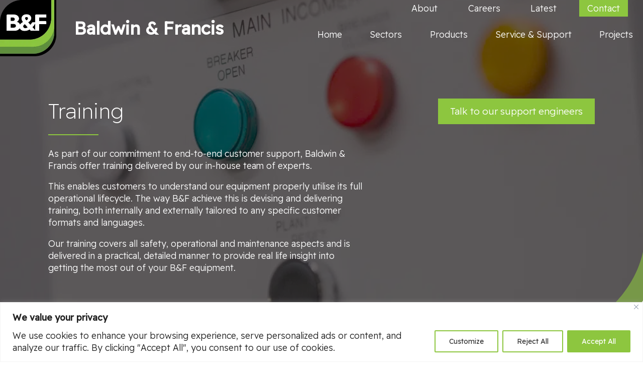

--- FILE ---
content_type: text/css; charset=UTF-8
request_url: https://www.baldwinandfrancis.com/wp-content/cache/min/1/wp-content/uploads/wp-less/baldwinandfrancis/style-aedd6b592a.css?ver=1767372451
body_size: 9453
content:
body{font-family:'Readex Pro',sans-serif!important}strong{font-weight:500}#wpadminbar *{font-size:13px!important}h1,h1 a,h2,h2 a,h3,h3 a{font-weight:200;margin-bottom:18px;padding-bottom:0;margin-bottom:1.5rem;position:relative;color:#373737;letter-spacing:.25px}h1{font-size:1.6rem!important;line-height:1.2}@media screen and (min-width:981px){h1{font-size:2.4rem!important}}h2,h2 a{font-size:1.4rem!important;line-height:1.2}@media screen and (min-width:981px){h2,h2 a{font-size:2.4rem!important}}h3,h3 a{font-size:1.6rem!important;line-height:1.2}@media screen and (min-width:981px){h3,h3 a{font-size:2.4rem!important}}h4,h4 a{font-size:1.1rem!important;line-height:1.15;letter-spacing:.25px}@media screen and (min-width:981px){h4,h4 a{font-size:1.3rem!important}}p,a,li{font-size:1rem!important;font-weight:300;line-height:1.4;color:#373737}@media screen and (min-width:981px){p,a,li{font-size:1.1rem!important}}.wp-block-button a,.et-db #et-boc .et-l .et_pb_button,.et_pb_button,.et_button_no_icon .et_pb_button,.button{font-weight:300;color:#fff;background-color:#8dc63f;padding:1rem 1.5rem!important;border-radius:0;border:0;line-height:1!important;display:inline-flex;align-items:center;justify-content:center;font-size:1.2rem!important}.wp-block-button a:hover,.et-db #et-boc .et-l .et_pb_button:hover,.et_pb_button:hover,.et_button_no_icon .et_pb_button:hover,.button:hover{opacity:.8;border:0!important;background-color:#8dc63f!important;padding:1rem 1.5rem!important}.wp-block-button a:hover::after,.et-db #et-boc .et-l .et_pb_button:hover::after,.et_pb_button:hover::after,.et_button_no_icon .et_pb_button:hover::after,.button:hover::after{display:none}.wp-block-button a img,.et-db #et-boc .et-l .et_pb_button img,.et_pb_button img,.et_button_no_icon .et_pb_button img,.button img{width:auto!important;height:20px;margin-right:1rem}.fadein{opacity:0}.fadein.animate{opacity:1;-moz-transition:all 1.5s ease;-webkit-transition:all 1.5s ease;transition:all 1.5s ease}.slidein{margin-left:-40px}.slidein.animate{margin-left:0;-moz-transition:all 1.5s ease;-webkit-transition:all 1.5s ease;transition:all 1.5s ease}body.search-results #main-header,body:not(.et-db) #main-header{background:#231f20}body.search-results #main-content .container,body:not(.et-db) #main-content .container{padding-top:200px!important}body.search-results #main-content .container.post-container,body:not(.et-db) #main-content .container.post-container,body.search-results #main-content .container.product-container,body:not(.et-db) #main-content .container.product-container{padding-top:0!important}body.search-results #main-content .container:before,body:not(.et-db) #main-content .container:before{display:none}@media (max-width:980px){.et_pb_section{padding:2rem 0}}#main-content{overflow:hidden}.container,.et_pb_row{width:85%}body:not(.single-post) #left-area{width:100%;padding-right:0}body:not(.single-post) #left-area .entry-content{padding-bottom:4rem}body:not(.single-post) #left-area .entry-content h2{font-size:1.8rem!important}#page-container{padding-top:0!important}.et_pb_text table{border:#373737;margin-top:1.75rem}.et_pb_text table tr{border:0!important}.et_pb_text table tr:nth-child(odd){background-color:#fff}.et_pb_text table tr td{border:0!important;padding:1rem 1.5rem;font-size:1rem;font-weight:300}.et_pb_text table tr td:last-child{border-left:1px solid rgba(55,55,55,.05)!important}.et_pb_text ul{margin:1rem 0!important}.et_pb_text ul li{margin-bottom:.75rem}@media (max-width:980px){.et-db #et-boc .et-l .et_pb_section{padding:1rem 0}}.et-db #et-boc .et-l .et_pb_row{width:90%!important}@media screen and (min-width:1440px){.et-db #et-boc .et-l .et_pb_row{width:100%!important}}.ajax-load-more-wrap .alm-btn-wrap{margin-top:3rem}.ajax-load-more-wrap .alm-btn-wrap button{font-weight:500!important;color:#ffffff!important;background-color:#8dc63f!important;padding:1rem 1.5rem!important;border-radius:0!important;border:0!important;line-height:1!important;display:inline-flex;align-items:center;justify-content:center}.ajax-load-more-wrap .alm-btn-wrap button:not(.done):hover{opacity:.8;border:0!important;background-color:#8dc63f!important;padding:1rem 1.5rem!important}.ajax-load-more-wrap .alm-btn-wrap button:not(.done):hover::after{display:none}.ajax-load-more-wrap .alm-no-results{text-align:center;font-size:1.2rem;color:#8dc63f}.alm-filters .alm-filter .alm-filter--inner{padding:0}.alm-filters .alm-filter .alm-filter--inner ul{display:flex;justify-content:space-between;flex-wrap:wrap}.alm-filters .alm-filter .alm-filter--inner ul li .field-radio{padding:.75rem 1.25rem;border:1px solid #8dc63f;font-size:1rem;color:#fff;transition:all 250ms ease}.alm-filters .alm-filter .alm-filter--inner ul li .field-radio:before,.alm-filters .alm-filter .alm-filter--inner ul li .field-radio:after{display:none}.alm-filters .alm-filter .alm-filter--inner ul li .field-radio.active,.alm-filters .alm-filter .alm-filter--inner ul li .field-radio:hover{background:#8dc63f;color:#fff}.alm-filters .alm-filters--controls{align-items:center!important;justify-content:center!important;top:0!important;position:relative!important;margin-top:1rem!important}@media screen and (min-width:768px){.alm-filters .alm-filters--controls{justify-content:flex-end!important}}@media screen and (min-width:768px){.alm-filters .alm-filters--controls{top:-7rem!important}}@media screen and (min-width:768px){.alm-filters .alm-filters--controls{position:absolute!important}}.alm-filters .alm-filters--controls button{padding:.25rem 1rem!important;border:1px solid #8dc63f!important;background:#8dc63f!important;font-size:1rem!important;border-radius:0!important;height:auto!important;color:#ffffff!important;transition:all 250ms ease!important}.alm-results-text{font-size:1.6rem;font-weight:300;margin-bottom:2rem;color:#8dc63f}body.search-results .et_pb_ajax_pagination_container{margin-top:2rem}body.search-results .et_pb_ajax_pagination_container article{margin-bottom:3rem}body.search-results .et_pb_ajax_pagination_container article h3{margin-bottom:1rem}body.search-results .et_pb_ajax_pagination_container article h3 a{color:#8dc63f;font-size:2rem!important;font-weight:400}body.search-results .et_pb_ajax_pagination_container article a.entry-featured-image-url{width:100%!important;margin:1rem 0 1.5rem!important;float:left;height:200px}@media screen and (min-width:768px){body.search-results .et_pb_ajax_pagination_container article a.entry-featured-image-url{width:30%!important}}@media screen and (min-width:768px){body.search-results .et_pb_ajax_pagination_container article a.entry-featured-image-url{margin:0 2rem 0 0!important}}body.search-results .et_pb_ajax_pagination_container article a.entry-featured-image-url img{object-fit:cover;width:100%;height:100%}#back_to_top{display:inline-block;background-color:#feb431;width:50px;height:50px;text-align:center;border-radius:0;position:fixed;-webkit-transition:all .5s ease;transition:all .5s ease;opacity:0;visibility:hidden;z-index:1000;bottom:3rem;right:3rem}#back_to_top:hover{cursor:pointer;opacity:1!important}#back_to_top.show{opacity:.5;visibility:visible;-webkit-transition:all .5s ease;transition:all .5s ease}#back_to_top:after{content:"";background-image:url(/wp-content/themes/Pyropress/img/pyropress-arrow-white.svg);background-repeat:no-repeat;background-size:contain;background-position:center center;position:absolute;left:0;width:25px;height:25px;right:0;top:0;bottom:0;margin:auto;-webkit-transform:rotate(-90deg);transform:rotate(-90deg)}#crumbs{font-size:0.9rem!important;color:#fff;margin-bottom:1rem}#crumbs a{font-size:0.9rem!important;color:#ffffff!important}#crumbs .delimiter{font-size:0.8rem!important}#crumbs .current{color:#8dc63f}.background-overlay{background-color:rgba(35,31,32,.7)!important;background-blend-mode:darken}.swoosh{position:relative;overflow:hidden}.swoosh:before{content:url(/wp-content/themes/baldwinandfrancis/img/swoosh.svg);width:calc(100% + 2px);height:auto;position:absolute;opacity:.6;-moz-transform:scaleX(-1);-webkit-transform:scaleX(-1);transform:scaleX(-1);bottom:-8px}.swoosh.grey:before{content:url(/wp-content/themes/baldwinandfrancis/img/swoosh-white.svg);opacity:.4}.swoosh-mask{position:relative;padding-top:120px!important;padding-bottom:100px!important;background-blend-mode:darken;z-index:10}@media screen and (min-width:981px){.swoosh-mask{padding-top:170px!important}}@media screen and (min-width:768px){.swoosh-mask{padding-bottom:150px!important}}@media screen and (min-width:981px){.swoosh-mask{padding-bottom:125px!important}}.swoosh-mask.green:after{border-bottom:2px solid #8dc63f;background-image:url(/wp-content/themes/baldwinandfrancis/img/swoosh-mask.svg)}.swoosh-mask.grey:after{border-bottom:2px solid #fff;background-image:url(/wp-content/themes/baldwinandfrancis/img/swoosh-mask-white.svg)}.swoosh-mask.light-grey:after{border-bottom:2px solid #f4f4f4;background-image:url(/wp-content/themes/baldwinandfrancis/img/swoosh-mask-grey.svg)}.swoosh-mask.light-grey-white:after{left:-2px;background-image:url(/wp-content/themes/baldwinandfrancis/img/swoosh-mask-white.svg)!important}@media screen and (min-width:981px){.swoosh-mask.light-grey-white:after{background-image:url(/wp-content/themes/baldwinandfrancis/img/swoosh-mask-grey-white.svg)!important}}.swoosh-mask.white:after{border-bottom:2px solid #fff;background-image:url(/wp-content/themes/baldwinandfrancis/img/swoosh-mask-white.svg)}.swoosh-mask:after{content:"";width:calc(100% + 2px);height:150px!important;position:absolute;bottom:-1px;background-position:0 101%;background-size:contain;background-repeat:no-repeat;-moz-transform:scaleX(-1);-webkit-transform:scaleX(-1);transform:scaleX(-1)}@media screen and (min-width:768px){.swoosh-mask:after{height:200px!important}}@media screen and (min-width:981px){.swoosh-mask:after{height:350px!important}}@media screen and (min-width:1921px){.swoosh-mask:after{height:400px!important}}.green-text{padding:0!important;background:#8dc63f}.green-text *{color:#fff}.green-text h4{font-weight:300;line-height:1.2;font-size:1.4rem!important}@media screen and (min-width:981px){.green-text h4{font-size:1.6rem!important}}.green-text h4 a{font-weight:600;font-size:1.4rem!important;display:inline-block!important;margin-top:1rem!important}@media screen and (min-width:981px){.green-text h4 a{font-size:1.6rem!important}}@media screen and (min-width:981px){.green-text h4 a{display:inline!important}}@media screen and (min-width:981px){.green-text h4 a{margin-top:0!important}}.standard-image-text{padding:2rem!important}@media screen and (min-width:981px){.standard-image-text{padding:0!important}}.standard-image-text .et_pb_row{padding:0!important;max-width:100%;width:100%!important;margin-left:0}@media screen and (min-width:981px){.standard-image-text .et_pb_row{width:90%!important}}.standard-image-text .et_pb_row .et_pb_column{display:flex;align-items:center}.standard-image-text .et_pb_row .et_pb_column:first-child{flex:0 1 60%}.standard-image-text .et_pb_row .et_pb_column .et_pb_image{min-height:500px;display:flex}.standard-image-text .et_pb_row .et_pb_column .et_pb_image .et_pb_image_wrap img{object-fit:cover;width:100%;height:100%}.hero-slides .et_pb_column{width:100%!important;display:flex;flex-direction:column-reverse}@media screen and (min-width:981px){.hero-slides .et_pb_column{width:60%!important}}.hero-slides .et_pb_column .owl-nav{margin-bottom:2rem}.hero-slides .et_pb_column .owl-nav button{color:rgba(255,255,255,.7);font-size:2.2rem}.hero-slides .et_pb_column .owl-nav button.owl-prev{margin-right:2rem}.hero-slides .et_pb_column .owl-nav button:hover{color:#fff}.hero-slides .et_pb_column .et_pb_text *{color:#fff}.hero-slides .et_pb_column .et_pb_text h2{margin-bottom:2rem}.hero-slides .et_pb_column .et_pb_text p{font-size:1rem!important}@media screen and (min-width:981px){.hero-slides .et_pb_column .et_pb_text p{font-size:1.4rem!important}}.hero-slides .et_pb_column .et_pb_text a{background-color:#8dc63f;padding:.75rem 2.5rem;margin-top:1rem;display:inline-block}#global-brands{margin-top:0;padding-top:1rem!important;padding-bottom:4%!important}@media screen and (min-width:981px){#global-brands{padding-top:2rem!important}}#global-brands .et_pb_row{z-index:20}#global-brands .et_pb_row:first-child{padding-top:0}#global-brands .et_pb_row:first-child *{color:#fff}#global-brands .et_pb_row.leading-global-brands{padding:0!important}.image-text .et_pb_row{display:flex;padding:0!important;flex-direction:column-reverse!important;align-items:center}@media screen and (min-width:981px){.image-text .et_pb_row{padding:2% 0!important}}@media screen and (min-width:981px){.image-text .et_pb_row{flex-direction:row!important}}.image-text .et_pb_row .et_pb_column:last-child{margin-bottom:2rem!important}@media screen and (min-width:981px){.image-text .et_pb_row .et_pb_column:last-child{margin-bottom:0!important}}.green-rect{position:relative;padding:2rem 0!important;background-image:none!important;background-repeat:no-repeat;background-size:auto 100%;background-position:center right}@media screen and (min-width:981px){.green-rect{padding:6% 0!important}}@media screen and (min-width:981px){.green-rect{background-image:url(/wp-content/themes/baldwinandfrancis/img/green-rect.svg)!important}}.image-swoosh-overlay .et_pb_image_wrap{position:relative}.image-swoosh-overlay .et_pb_image_wrap img{object-fit:cover;width:100%;height:100%}.related-carousel .related-item{display:flex;flex-direction:column;justify-content:space-between}.related-carousel .related-item .item-info .item-image a{display:block;width:100%;height:300px}.related-carousel .related-item .item-info .item-image a img{object-fit:cover;width:100%;height:100%}.related-carousel .related-item .item-info .item-description h4{color:#8dc63f;font-size:1.4rem!important;margin:1.5rem 0 1rem;padding:0}.related-carousel .related-item .item-info .item-description h4 a{font-weight:500}.related-carousel .related-item .item-info .item-description p{font-size:1rem;margin-bottom:1rem}.related-carousel .related-item .link{position:relative;padding-right:18px;align-self:flex-start}.related-carousel .related-item .link:after{content:"";border-style:solid;border-width:5px 0 5px 8px;border-color:transparent transparent transparent #8dc63f;height:0;width:0;display:inline-block;position:absolute;right:0;top:0;bottom:0;margin-top:7px}.bf-related-products,.bf-related-projects{padding:2% 0}.bf-related-products .et_pb_code_inner h3,.bf-related-projects .et_pb_code_inner h3{font-size:1.6rem!important;margin-bottom:2rem}@media screen and (min-width:981px){.bf-related-products .et_pb_code_inner h3,.bf-related-projects .et_pb_code_inner h3{font-size:2rem!important}}.related-posts{margin-bottom:5rem}.related-posts h3{margin-bottom:2.5rem}.related-posts .related-item{display:flex;flex-direction:column;justify-content:space-between;margin-bottom:3rem}.related-posts .related-item .item-info{margin-bottom:.5rem}.related-posts .related-item .item-info .item-image a{display:block;width:100%;height:260px}.related-posts .related-item .item-info .item-image a img{object-fit:cover;width:100%;height:100%}.related-posts .related-item .item-info .item-description h4{color:#8dc63f;font-size:1.4rem!important;margin:1.5rem 0 1rem;padding:0}.related-posts .related-item .item-info .item-description h4 a{color:#8dc63f;font-weight:500}.related-posts .related-item .item-info .item-description p{font-size:1rem;margin-bottom:1rem}.related-posts .related-item .item-meta{display:flex;justify-content:space-between;border-bottom:1px solid #8dc63f;padding-bottom:1rem}.related-posts .related-item .item-meta span,.related-posts .related-item .item-meta .link{font-size:1rem;font-weight:300}.related-posts .related-item .item-meta .link{color:#8dc63f}#accreditations{padding-top:4%!important}#accreditations .et_pb_row:first-child{padding:0!important}@media screen and (min-width:981px){#accreditations .et_pb_row:first-child{padding:2% 0!important}}#accreditations .owl-carousel .owl-item .et_pb_image{text-align:center!important}#accreditations .owl-carousel .owl-item .et_pb_image img{max-height:100px}.bf-latest-news{padding:2rem 0!important}@media screen and (min-width:981px){.bf-latest-news{padding:5rem 0 2rem!important}}.bf-latest-news .et_pb_row:first-child .et_pb_column:first-child{margin-bottom:0}.bf-latest-news .et_pb_row:first-child .et_pb_column:last-child{display:none!important}@media screen and (min-width:981px){.bf-latest-news .et_pb_row:first-child .et_pb_column:last-child{display:block!important}}.bf-latest-news h3{margin-bottom:0}.bf-latest-news .latest-news{display:flex;flex-direction:column!important;margin:0!important}@media screen and (min-width:768px){.bf-latest-news .latest-news{flex-direction:row!important}}@media screen and (min-width:768px){.bf-latest-news .latest-news{margin:0 -2rem!important}}.bf-latest-news .latest-news .news-item{flex:0 1 100%!important;margin:0 0 2rem 0!important;min-height:200px!important;height:auto;background-repeat:no-repeat;background-size:cover;background-position:center;position:relative}@media screen and (min-width:768px){.bf-latest-news .latest-news .news-item{flex:0 1 50%!important}}@media screen and (min-width:768px){.bf-latest-news .latest-news .news-item{margin:0 2rem!important}}@media screen and (min-width:768px){.bf-latest-news .latest-news .news-item{min-height:400px!important}}.bf-latest-news .latest-news .news-item a{display:flex;width:100%;height:100%;align-items:flex-end;position:relative;z-index:10}.bf-latest-news .latest-news .news-item a .item-info{padding:2rem;display:flex;flex-direction:column!important;justify-content:space-between;align-items:flex-end}@media screen and (min-width:1280px){.bf-latest-news .latest-news .news-item a .item-info{flex-direction:row!important}}.bf-latest-news .latest-news .news-item a .item-info .item-description{flex:0 1 60%}.bf-latest-news .latest-news .news-item a .item-info .item-description *{color:#fff}.bf-latest-news .latest-news .news-item a .item-info .item-description h4{font-size:1.4rem!important;line-height:1.2}.bf-latest-news .latest-news .news-item a .item-info .item-description p{font-size:1rem!important}.bf-latest-news .latest-news .news-item a .item-info .link{text-transform:uppercase;position:relative;font-size:.9rem;display:flex;align-items:center;margin-top:1rem!important}@media screen and (min-width:1280px){.bf-latest-news .latest-news .news-item a .item-info .link{margin-top:0!important}}.bf-latest-news .latest-news .news-item a .item-info .link:after{content:"";background-image:url(/wp-content/themes/baldwinandfrancis/img/icon-long-arrow-green.svg);background-repeat:no-repeat;background-size:contain;height:13px;width:35px;position:relative;display:inline-block;margin-left:.5rem}.bf-latest-news .latest-news .news-item .overlay{position:absolute;z-index:0;top:0;bottom:0;left:0;right:0;background:rgba(0,0,0,.6)!important;transition:all 250ms ease}@media screen and (min-width:981px){.bf-latest-news .latest-news .news-item .overlay{background:linear-gradient(0deg,rgba(0,0,0,.7) 0%,rgba(0,0,0,.3) 25%,rgba(0,0,0,0) 50%,rgba(0,0,0,0) 100%)!important}}.bf-latest-news .latest-news .news-item:hover .overlay{background:linear-gradient(0deg,rgba(0,0,0,.9) 0%,rgba(0,0,0,.5) 25%,rgba(0,0,0,0) 50%,rgba(0,0,0,0) 100%)}.bf-products-filter{margin-top:2rem;padding:0}.bf-products-filter .et_pb_row{padding:1.5rem 0}.bf-products-filter .et_pb_row .et_pb_column .et_pb_code_inner{display:flex;align-items:center;justify-content:flex-start;flex-direction:column!important}@media screen and (min-width:981px){.bf-products-filter .et_pb_row .et_pb_column .et_pb_code_inner{flex-direction:row!important}}.bf-products-filter .et_pb_row .et_pb_column .et_pb_code_inner p.heading{margin-right:0!important;font-size:1.4rem!important;font-weight:400!important;margin-bottom:1rem!important}@media screen and (min-width:981px){.bf-products-filter .et_pb_row .et_pb_column .et_pb_code_inner p.heading{margin-right:2rem!important}}@media screen and (min-width:981px){.bf-products-filter .et_pb_row .et_pb_column .et_pb_code_inner p.heading{font-size:1.4rem!important}}@media screen and (min-width:981px){.bf-products-filter .et_pb_row .et_pb_column .et_pb_code_inner p.heading{font-weight:300!important}}@media screen and (min-width:981px){.bf-products-filter .et_pb_row .et_pb_column .et_pb_code_inner p.heading{margin-bottom:0!important}}.bf-products-filter .et_pb_row .et_pb_column .et_pb_code_inner .alm-filters{flex:1;margin:0!important;display:flex;justify-content:space-between;align-items:center;flex-direction:column!important}@media screen and (min-width:981px){.bf-products-filter .et_pb_row .et_pb_column .et_pb_code_inner .alm-filters{flex-direction:row!important}}.bf-products-filter .et_pb_row .et_pb_column .et_pb_code_inner .alm-filters .alm-filter{width:100%!important;flex:0 1 100%!important;margin-left:0!important;margin-bottom:1rem!important}@media screen and (min-width:981px){.bf-products-filter .et_pb_row .et_pb_column .et_pb_code_inner .alm-filters .alm-filter{width:auto!important}}@media screen and (min-width:981px){.bf-products-filter .et_pb_row .et_pb_column .et_pb_code_inner .alm-filters .alm-filter{flex:0 1 33.3333%!important}}@media screen and (min-width:981px){.bf-products-filter .et_pb_row .et_pb_column .et_pb_code_inner .alm-filters .alm-filter{margin-left:2rem!important}}@media screen and (min-width:981px){.bf-products-filter .et_pb_row .et_pb_column .et_pb_code_inner .alm-filters .alm-filter{margin-bottom:0!important}}.bf-products-filter .et_pb_row .et_pb_column .et_pb_code_inner .alm-filters .alm-filter input,.bf-products-filter .et_pb_row .et_pb_column .et_pb_code_inner .alm-filters .alm-filter select{font-size:1rem}.bf-products-filter .et_pb_row .et_pb_column .et_pb_code_inner .alm-filters .alm-filter input{color:#373737}.bf-products-filter .et_pb_row .et_pb_column .et_pb_code_inner .alm-filters .alm-filter input::placeholder{color:#8dc63f}.bf-products-filter .et_pb_row .et_pb_column .et_pb_code_inner .alm-filters .alm-filter select{border:0;padding-left:1rem;padding-right:1rem;color:#bbb}.bf-products-filter .et_pb_row .et_pb_column .et_pb_code_inner .alm-filters .alm-filter.alm-filter--search .has-button button{background:#8dc63f;border-radius:0;font-weight:400;font-size:1rem;box-shadow:none}body:not(.home) .site-header{background-color:#1f2b39;background-image:url(/wp-content/themes/Pyropress/img/pyropress-header.svg);background-repeat:no-repeat;background-size:contain;background-position:top right;min-height:250px;height:auto;padding-bottom:1rem;background-size:cover!important;overflow:visible!important;display:flex;flex-direction:column;justify-content:space-between;position:relative}@media screen and (min-width:981px){body:not(.home) .site-header{background-size:contain!important}}@media screen and (min-width:981px){body:not(.home) .site-header{overflow:auto!important}}#top-header .container{padding-top:0}#top-header #et-secondary-menu{width:50%;text-align:right}#top-header #et-secondary-menu ul li{margin-right:2vw}#top-header #et-secondary-menu ul li.highlight a{background-color:#8dc63f}#top-header #et-secondary-menu ul li:last-child{margin-right:0}#top-header #et-secondary-menu ul li a{padding:.5rem 1rem;line-height:1;font-size:1rem}.logged-in.admin-bar #main-header #et-top-navigation{padding-top:20px!important}@media screen and (min-width:981px){.logged-in.admin-bar #main-header #et-top-navigation{padding-top:5rem!important}}#main-header{top:0!important;padding-bottom:1.25rem}#main-header .container{width:100%!important}@media screen and (min-width:981px){#main-header .container{width:100%!important}}#main-header .logo_container{position:absolute;height:90px!important;width:auto;top:0;left:0;padding-left:0}@media screen and (min-width:981px){#main-header .logo_container{height:140px!important}}#main-header .logo_container img{float:left;max-height:90%!important}@media screen and (min-width:768px){#main-header .logo_container img{max-height:80%!important}}#main-header .logo_container .site-title{font-size:1rem!important;font-weight:400!important;margin-left:1rem!important;color:#fff;top:-5px;position:relative}@media screen and (min-width:981px){#main-header .logo_container .site-title{font-size:2.2rem!important}}@media screen and (min-width:981px){#main-header .logo_container .site-title{font-weight:600!important}}@media screen and (min-width:981px){#main-header .logo_container .site-title{margin-left:2rem!important}}#main-header #et-top-navigation{padding-top:20px!important;padding-right:20px}@media screen and (min-width:981px){#main-header #et-top-navigation{padding-top:3.5rem!important}}#main-header #et-top-navigation #top-menu li{margin-right:4vw;padding-right:0}#main-header #et-top-navigation #top-menu li:last-child{margin-right:0}#main-header #et-top-navigation #top-menu li.highlight a{background-color:#8dc63f}#main-header #et-top-navigation #top-menu li.current-menu-item a,#main-header #et-top-navigation #top-menu li.current-menu-ancestor a{color:#fff}#main-header #et-top-navigation #top-menu li a{color:#fff;padding-bottom:0;font-size:1rem}#main-header #et-top-navigation #et_mobile_nav_menu .mobile_nav.opened .mobile_menu_bar::before{content:"M"}#main-header #et-top-navigation #et_mobile_nav_menu .mobile_nav.opened #mobile_menu{display:flex}#main-header #et-top-navigation #et_mobile_nav_menu .mobile_nav .mobile_menu_bar{padding-bottom:1.25rem}#main-header #et-top-navigation #et_mobile_nav_menu .mobile_nav .mobile_menu_bar::before{background-color:transparent;color:#8dc63f;font-size:2.6rem;padding:3px 5px 0}#main-header #et-top-navigation #et_mobile_nav_menu .mobile_nav #mobile_menu{position:absolute;left:calc(-5% - 5px);width:calc(110% + 8px);border:0;padding:0;flex-wrap:wrap;background-color:#8dc63f}#main-header #et-top-navigation #et_mobile_nav_menu .mobile_nav #mobile_menu li{width:100%}#main-header #et-top-navigation #et_mobile_nav_menu .mobile_nav #mobile_menu li a{padding:.75rem 1rem;text-align:center;border:1px solid rgba(255,255,255,.1);background-color:#8dc63f;font-size:1.1rem;color:#fff}#main-header #et-top-navigation #et_mobile_nav_menu .mobile_nav #mobile_menu li a:hover{opacity:.8}.site-header{position:absolute;width:100%}.site-header #top-header{position:relative!important}.site-header #top-header::after{content:"";position:absolute;height:1px;width:60%;right:0;background:-webkit-radial-gradient(right,ellipse cover,#fff 0%,rgba(255,255,255,.8) 40%,rgba(255,255,255,0) 70%,rgba(255,255,255,0) 100%);background:-moz-radial-gradient(right,ellipse cover,#fff 0%,rgba(255,255,255,.8) 40%,rgba(255,255,255,0) 70%,rgba(255,255,255,0) 100%);background:-o-radial-gradient(right,ellipse cover,#fff 0%,rgba(255,255,255,.8) 40%,rgba(255,255,255,0) 70%,rgba(255,255,255,0) 100%);background:-ms-radial-gradient(right,ellipse cover,#fff 0%,rgba(255,255,255,.8) 40%,rgba(255,255,255,0) 70%,rgba(255,255,255,0) 100%);background:radial-gradient(right,ellipse cover,#fff 0%,rgba(255,255,255,.8) 40%,rgba(255,255,255,0) 70%,rgba(255,255,255,0) 100%)}.site-header #top-header .container{display:flex;align-items:center;justify-content:flex-end;padding-top:1rem;padding-bottom:1rem}.site-header #top-header .container #et-secondary-menu ul li{margin-right:1.5rem}.site-header #top-header .container #et-secondary-menu ul li a{padding-bottom:0;font-weight:500;font-size:.9rem}.site-header #top-header .container #et_top_search{float:none;margin:0;height:18px}.site-header #top-header .container #et_top_search #et_search_icon{-moz-transform:scaleX(-1);-webkit-transform:scaleX(-1);transform:scaleX(-1);position:absolute;top:1px}.site-header #top-header .container #et_top_search #et_search_icon::before{font-size:14px;position:relative;top:0;bottom:0;margin:auto}.site-header .site-title{margin-top:20px!important;margin-bottom:0!important}@media screen and (min-width:981px){.site-header .site-title{margin-top:80px!important}}@media screen and (min-width:981px){.site-header .site-title{margin-bottom:2rem!important}}.site-header .site-title h1{color:#fff;padding:0;margin:0}.site-header .site-title p{color:#fff;font-size:.9rem;margin:.5rem 0 0}.site-header .site-title p a{font-size:.9rem}.site-header .site-title p.sub{margin:1rem 0!important;font-size:1rem!important;line-height:1.2!important;max-width:100%!important}@media screen and (min-width:981px){.site-header .site-title p.sub{margin:1.5rem 0!important}}@media screen and (min-width:981px){.site-header .site-title p.sub{font-size:1.2rem!important}}@media screen and (min-width:981px){.site-header .site-title p.sub{line-height:1.4!important}}@media screen and (min-width:981px){.site-header .site-title p.sub{max-width:60%!important}}.site-header .site-title p.sub a{font-size:1rem!important}@media screen and (min-width:981px){.site-header .site-title p.sub a{font-size:1.2rem!important}}.standard-header .et_pb_row .et_pb_column .et_pb_text{opacity:0;margin-left:-50px;max-width:100%!important;margin-bottom:2rem}@media screen and (min-width:981px){.standard-header .et_pb_row .et_pb_column .et_pb_text{max-width:50%!important}}.standard-header .et_pb_row .et_pb_column .et_pb_text *{color:#fff}.standard-header .et_pb_row .et_pb_column .et_pb_text h1{position:relative;padding-bottom:1.5rem;margin-bottom:1.5rem;font-weight:200;font-size:1.8rem!important}@media screen and (min-width:981px){.standard-header .et_pb_row .et_pb_column .et_pb_text h1{font-size:2.6rem!important}}.standard-header .et_pb_row .et_pb_column .et_pb_text h1:after{content:'';position:absolute;bottom:0;left:0;width:100px;height:2px;background:#8dc63f}.standard-header .et_pb_row .et_pb_column .et_pb_text p{font-size:1.2rem}.standard-header.split-header .et_pb_row .et_pb_column .et_pb_text{max-width:100%!important;width:100%!important}.standard-header.split-header .et_pb_row .et_pb_column:last-child{display:flex;align-items:flex-start;justify-content:flex-end}.standard-header.animate .et_pb_row .et_pb_column .et_pb_text{opacity:1;margin-left:0;-moz-transition:all 1.5s ease;-webkit-transition:all 1.5s ease;transition:all 1.5s ease}.grey-header .et_pb_row .et_pb_column .et_pb_text{opacity:0;margin-left:-50px;margin-bottom:2rem}.grey-header .et_pb_row .et_pb_column .et_pb_text *{color:#fff}.grey-header .et_pb_row .et_pb_column .et_pb_text h1{font-weight:200;font-size:1.8rem!important;margin:0}@media screen and (min-width:981px){.grey-header .et_pb_row .et_pb_column .et_pb_text h1{font-size:2.6rem!important}}.grey-header .et_pb_row .et_pb_column .et_pb_text p{font-size:1rem!important}@media screen and (min-width:981px){.grey-header .et_pb_row .et_pb_column .et_pb_text p{font-size:1.2rem!important}}.grey-header.animate .et_pb_row .et_pb_column .et_pb_text{opacity:1;margin-left:0;-moz-transition:all 1.5s ease;-webkit-transition:all 1.5s ease;transition:all 1.5s ease}.single-project #main-header{background:#231f20}.single-project #main-content{padding-top:80px!important}@media screen and (min-width:981px){.single-project #main-content{padding-top:95px!important}}.single-project #main-content.post-container,.single-project #main-content.product-container{padding-top:0!important}.single-project #main-content:before{display:none}.single-project #main-content .et_pb_section_first{padding-top:50px!important}@media screen and (min-width:981px){.single-project #main-content .et_pb_section_first{padding-top:0!important}}.single-project #main-content h1{font-size:1.8rem!important}@media screen and (min-width:981px){.single-project #main-content h1{font-size:2.2rem!important}}.single-project #main-content h2,.single-project #main-content h3{font-size:1.6rem!important}@media screen and (min-width:981px){.single-project #main-content h2,.single-project #main-content h3{font-size:2rem!important}}.single-project #main-content .project-header .et_pb_row.project-text-image{max-width:100%;width:100%;margin-left:0;padding:0;display:flex;align-items:center;justify-content:center;flex-direction:column!important}@media screen and (min-width:981px){.single-project #main-content .project-header .et_pb_row.project-text-image{flex-direction:row!important}}.single-project #main-content .project-header .et_pb_row.project-text-image .et_pb_column{width:100%!important}@media screen and (min-width:981px){.single-project #main-content .project-header .et_pb_row.project-text-image .et_pb_column{width:50%!important}}.single-project #main-content .project-header .et_pb_row.project-text-image .et_pb_column:first-child{display:flex;flex-direction:column;align-items:center!important;margin:0 0 3rem 0!important}@media screen and (min-width:981px){.single-project #main-content .project-header .et_pb_row.project-text-image .et_pb_column:first-child{align-items:flex-end!important}}@media screen and (min-width:981px){.single-project #main-content .project-header .et_pb_row.project-text-image .et_pb_column:first-child{margin:0!important}}.single-project #main-content .project-header .et_pb_row.project-text-image .et_pb_column:first-child .et_pb_module{width:85%;margin:0;max-width:90%!important;padding-right:0!important}@media screen and (min-width:981px){.single-project #main-content .project-header .et_pb_row.project-text-image .et_pb_column:first-child .et_pb_module{max-width:700px!important}}@media screen and (min-width:981px){.single-project #main-content .project-header .et_pb_row.project-text-image .et_pb_column:first-child .et_pb_module{max-width:700px!important}}@media screen and (min-width:981px){.single-project #main-content .project-header .et_pb_row.project-text-image .et_pb_column:first-child .et_pb_module{padding-right:2rem!important}}.single-project #main-content .project-header .et_pb_row.project-text-image .et_pb_column .project-intro p{color:#8dc63f;font-weight:400;font-size:1.4rem!important;margin-bottom:1.5rem}.single-project #main-content .project-header .et_pb_row.project-text-image .et_pb_image_wrap{width:100%}.single-project #main-content .project-header .et_pb_row.project-text-image .et_pb_image_wrap img{min-height:200px!important;max-height:250px!important;object-fit:cover;height:100%;width:100%}@media screen and (min-width:981px){.single-project #main-content .project-header .et_pb_row.project-text-image .et_pb_image_wrap img{min-height:500px!important}}@media screen and (min-width:981px){.single-project #main-content .project-header .et_pb_row.project-text-image .et_pb_image_wrap img{max-height:600px!important}}.single-project #main-content .project-header .et_pb_row.project-specifics{display:flex;flex-direction:column!important;align-items:center;padding-top:3rem}@media screen and (min-width:981px){.single-project #main-content .project-header .et_pb_row.project-specifics{flex-direction:row!important}}.single-project #main-content .project-header .et_pb_row.project-specifics .et_pb_column{display:flex;flex-wrap:wrap;flex-direction:column!important;align-items:center!important;justify-content:space-between}.single-project #main-content .project-header .et_pb_row.project-specifics .et_pb_column:first-child .et_pb_blurb{flex:0 1 100%!important;padding-right:0!important}@media screen and (min-width:768px){.single-project #main-content .project-header .et_pb_row.project-specifics .et_pb_column:first-child .et_pb_blurb{flex:0 1 50%!important}}@media screen and (min-width:1440px){.single-project #main-content .project-header .et_pb_row.project-specifics .et_pb_column:first-child .et_pb_blurb{flex:0 1 25%!important}}@media screen and (min-width:768px){.single-project #main-content .project-header .et_pb_row.project-specifics .et_pb_column:first-child .et_pb_blurb{padding-right:1.5rem!important}}@media screen and (min-width:981px){.single-project #main-content .project-header .et_pb_row.project-specifics .et_pb_column{flex-direction:row!important}}@media screen and (min-width:981px){.single-project #main-content .project-header .et_pb_row.project-specifics .et_pb_column{align-items:flex-start!important}}.single-project #main-content .project-header .et_pb_row.project-specifics .et_pb_column .et_pb_blurb_container{text-align:center!important}@media screen and (min-width:981px){.single-project #main-content .project-header .et_pb_row.project-specifics .et_pb_column .et_pb_blurb_container{text-align:left!important}}.single-project #main-content .project-brief-solution .et_pb_column{background:#fff;padding:1.5rem!important}@media screen and (min-width:981px){.single-project #main-content .project-brief-solution .et_pb_column{padding:3rem!important}}.single-project #main-content .project-brief-solution .et_pb_column h3{position:relative;padding-bottom:1.5rem;margin-bottom:1.5rem;font-weight:200}.single-project #main-content .project-brief-solution .et_pb_column h3:after{content:'';position:absolute;bottom:0;left:0;width:100px;height:2px;background:#8dc63f}.single-vacancy #main-header{background:#231f20}.single-vacancy #main-content{padding-top:80px!important}@media screen and (min-width:981px){.single-vacancy #main-content{padding-top:95px!important}}.single-vacancy #main-content .container:before{display:none}.single-vacancy #main-content .container .vacancy-summary{padding-bottom:4rem}.single-vacancy #main-content .container .vacancy-summary .back-btn{position:relative;padding-left:18px;margin-bottom:2rem;display:block}.single-vacancy #main-content .container .vacancy-summary .back-btn:before{content:"";border-style:solid;border-width:5px 8px 5px 0;border-color:transparent #8dc63f transparent transparent;height:0;width:0;display:inline-block;position:absolute;left:0;top:0;bottom:0;margin-top:7px}.single-vacancy #main-content .container .vacancy-summary .closing-date{color:#373737;margin-bottom:4rem;font-weight:300;font-size:1.2rem}.single-vacancy #main-content .container .vacancy-summary .closing-date span{color:#8dc63f;font-weight:500}.single-vacancy #main-content .container .vacancy-summary h3{font-size:1.8rem!important}body.page:not(.et_pb_pagebuilder_layout) #main-header{background:#231f20}body.page:not(.et_pb_pagebuilder_layout) .container.no-divi:before{display:none}body.page:not(.et_pb_pagebuilder_layout) .container.no-divi h1.main-title{margin-bottom:2rem}.single-post #main-header{background:#231f20}.single-post #main-content{padding-top:80px!important}@media screen and (min-width:981px){.single-post #main-content{padding-top:95px!important}}.single-post #main-content.post-container{padding-top:0!important}.single-post #main-content .container{padding-top:0!important;max-width:100%!important;width:90%!important;margin-right:auto!important}@media screen and (min-width:981px){.single-post #main-content .container{width:92vw!important}}@media screen and (min-width:981px){.single-post #main-content .container{margin-right:0!important}}.single-post #main-content .container:before{display:none}.single-post #main-content .container .container{width:100%!important}.single-post #main-content #left-area{width:60%;padding-top:80px!important}@media screen and (min-width:981px){.single-post #main-content #left-area{padding-top:170px!important}}.single-post #main-content #left-area article{margin-bottom:0!important}.single-post #main-content #left-area .post-featured-image{height:300px!important;margin-bottom:3rem}@media screen and (min-width:981px){.single-post #main-content #left-area .post-featured-image{height:500px!important}}.single-post #main-content #left-area .post-featured-image img{object-fit:cover;width:100%;height:100%}.single-post #main-content #left-area .post-meta h1{font-size:2.2rem!important}.single-post #main-content #left-area .post-meta .meta-date{font-size:1.4rem;color:#8dc63f}.single-post #main-content #left-area #secondary{display:none}.single-post #main-content #sidebar{width:40%;background:#f4f4f4;padding:2rem!important}@media screen and (min-width:981px){.single-post #main-content #sidebar{padding:170px 3.5rem 3.5rem!important}}.single-post #main-content #sidebar .widget_block:first-child p:first-child{padding:0!important}.single-post #main-content #sidebar p strong{font-size:1.2rem}.single-post #main-content #sidebar p strong a{font-weight:400;color:#8dc63f}.single-post #main-content .wp-block-button a{font-size:1.1rem;font-weight:300}.single-products #main-header{background:#231f20}.single-products #main-content{padding-top:80px!important}@media screen and (min-width:981px){.single-products #main-content{padding-top:120px!important}}.single-products #main-content.post-container,.single-products #main-content.product-container{padding-top:0!important}.single-products #main-content:before{display:none}.single-products #main-content #crumbs{color:#373737}.single-products #main-content #crumbs a{color:#373737!important}.single-products #main-content #crumbs .delimiter{font-size:.8rem}.single-products #main-content #crumbs .current{color:#8dc63f}.single-products #main-content .product-meta{color:#8dc63f;font-size:1rem!important;margin:2rem 0 4rem;display:block}@media screen and (min-width:981px){.single-products #main-content .product-meta{font-size:1.1rem!important}}.single-products #main-content .product-meta span{background:#f4f4f4;padding:.5rem 1rem;color:#373737;margin-left:1rem;font-weight:300;margin-bottom:.75rem;display:inline-block}.single-products #main-content h1{font-size:1.8rem!important}@media screen and (min-width:981px){.single-products #main-content h1{font-size:2.2rem!important}}.single-products #main-content h2,.single-products #main-content h3{font-size:1.6rem!important}@media screen and (min-width:981px){.single-products #main-content h2,.single-products #main-content h3{font-size:2rem!important}}.single-products #main-content .threesixty-container .start-stop .button-wrap{display:flex;justify-content:center}.single-products #main-content .threesixty-container .start-stop .button-wrap button{border:0;padding:.5rem .75rem;display:flex;align-items:center;justify-content:center;margin:0 .5rem;background:#8dc63f;opacity:1}.single-products #main-content .threesixty-container .start-stop .button-wrap button img{width:15px}.single-products #main-content .threesixty-container .start-stop .button-wrap button.active{opacity:.3}.single-products #main-content .threesixty-container .threesixty-icon{display:flex;justify-content:center;margin-top:1rem}.single-products #main-content .threesixty-container .threesixty-icon .icon-inner{display:flex;flex-direction:column;align-items:center}.single-products #main-content .threesixty-container .threesixty-icon .icon-inner img{width:85px}.single-products #main-content .threesixty-container .threesixty-icon .icon-inner span{color:#8dc63f;font-size:1.2rem}.products-maintenance .et_pb_column:last-child .et_pb_button{display:block!important;position:relative;padding:1.5rem 2.25rem 1.5rem 1.75rem!important;font-size:1.4rem}.products-maintenance .et_pb_column:last-child .et_pb_button:after{display:block!important;content:""!important;position:absolute;right:1.5rem;top:0;bottom:0;margin:auto;width:10px;height:18px;background-image:url(/wp-content/themes/baldwinandfrancis/img/icon-arrow-white.svg);background-repeat:no-repeat;background-size:contain;opacity:1}.single-sector .et_pb_gallery .et_pb_gallery_item{width:46%!important;margin-right:4%!important;margin-bottom:4%!important}.single-sector .et_pb_gallery .et_pb_gallery_item.last-in-row{margin-right:0!important}.single-sector .et_pb_gallery .et_pb_gallery_item a{display:inline-block}.single-sector .et_pb_gallery .et_pb_gallery_item a img{vertical-align:top}.single-sector .et_pb_gallery .et_pb_gallery_item .et_overlay{border:0!important;background:rgba(53,56,64,.7)!important}.single-sector .et_pb_gallery .et_pb_gallery_item .et_overlay:before{display:none}.sector-talk-to{background-color:#f4f4f4;border-top-left-radius:none!important;border-bottom-left-radius:none!important;overflow:hidden;margin-right:0!important}@media screen and (min-width:981px){.sector-talk-to{border-top-left-radius:200px!important}}@media screen and (min-width:981px){.sector-talk-to{border-bottom-left-radius:200px!important}}@media screen and (min-width:981px){.sector-talk-to{margin-right:-20vw!important}}.sector-talk-to .et_pb_blurb_content{display:flex;align-items:center;justify-content:flex-start;flex-direction:column!important;margin:0!important;padding:0;max-width:100%!important}@media screen and (min-width:981px){.sector-talk-to .et_pb_blurb_content{flex-direction:row!important}}@media screen and (min-width:981px){.sector-talk-to .et_pb_blurb_content{max-width:600px!important}}.sector-talk-to .et_pb_blurb_content .et_pb_main_blurb_image{border-radius:50%;overflow:hidden;margin:2rem 0 0!important;max-width:60%!important;flex:none!important}@media screen and (min-width:981px){.sector-talk-to .et_pb_blurb_content .et_pb_main_blurb_image{margin:0!important}}@media screen and (min-width:981px){.sector-talk-to .et_pb_blurb_content .et_pb_main_blurb_image{max-width:100%!important}}@media screen and (min-width:981px){.sector-talk-to .et_pb_blurb_content .et_pb_main_blurb_image{flex:1 0 150px!important}}.sector-talk-to .et_pb_blurb_content .et_pb_main_blurb_image .et_pb_image_wrap{width:150px;height:150px}.sector-talk-to .et_pb_blurb_content .et_pb_main_blurb_image .et_pb_image_wrap img{object-fit:cover;width:100%;height:100%}.sector-talk-to .et_pb_blurb_content .et_pb_blurb_container{padding:2rem}.supporting-you{padding:1rem 0!important;min-height:auto!important;display:flex;align-items:flex-end}@media screen and (min-width:981px){.supporting-you{padding:4% 0!important}}@media screen and (min-width:981px){.supporting-you{min-height:600px!important}}.supporting-you .et_pb_row{margin-top:0!important;margin-bottom:0!important;display:flex;align-items:flex-start;flex-direction:column}.supporting-you .et_pb_row .et_pb_column:first-child{width:100%!important}@media screen and (min-width:981px){.supporting-you .et_pb_row .et_pb_column:first-child{width:40%!important}}.supporting-you .et_pb_row .et_pb_column .et_pb_button_module_wrapper{margin-top:2rem;text-align:left!important}.supporting-you .et_pb_row p{color:#fff}.supporting-you .et_pb_row p strong{color:#8dc63f}.supporting-you .et_pb_row h3{color:#fff}.bf-sector-grid{background:transparent}.bf-sector-grid .et_pb_row:first-child{padding:0 0 .5rem 0!important}@media screen and (min-width:768px){.bf-sector-grid .et_pb_row:first-child{padding:2% 0!important}}.bf-sector-grid h3{margin-bottom:0}.bf-sector-grid .bf-sector-grid-inner{display:flex;flex-wrap:wrap;margin-bottom:-3rem}.bf-sector-grid .bf-sector-grid-inner .single-grid-sector{flex:1 0 100%!important;margin:0 0 2rem 0!important}@media screen and (min-width:768px){.bf-sector-grid .bf-sector-grid-inner .single-grid-sector{flex:1 0 calc(50% - 4rem)!important}}@media screen and (min-width:1280px){.bf-sector-grid .bf-sector-grid-inner .single-grid-sector{flex:1 0 calc(33.333% - 4rem)!important}}@media screen and (min-width:768px){.bf-sector-grid .bf-sector-grid-inner .single-grid-sector{margin:0 2rem 3rem 0!important}}.bf-sector-grid .bf-sector-grid-inner .single-grid-sector:nth-child(2n){margin:0 0 2rem 0!important}@media screen and (min-width:1280px){.bf-sector-grid .bf-sector-grid-inner .single-grid-sector:nth-child(2n){margin:0 2rem 3rem 0!important}}.bf-sector-grid .bf-sector-grid-inner .single-grid-sector .sector-image{height:280px;margin-bottom:1.5rem}.bf-sector-grid .bf-sector-grid-inner .single-grid-sector .sector-image a{display:block;height:100%}.bf-sector-grid .bf-sector-grid-inner .single-grid-sector .sector-image a img{object-fit:cover;height:100%;width:100%}.bf-sector-grid .bf-sector-grid-inner .single-grid-sector .sector-description h4{color:#8dc63f}.bf-sector-grid .bf-sector-grid-inner .single-grid-sector .sector-description h4 a{font-weight:500}.bf-sector-grid .bf-sector-grid-inner .single-grid-sector .sector-description p{font-size:1rem;margin-bottom:.75rem}.bf-sector-grid .bf-sector-grid-inner .single-grid-sector a{font-size:1rem;position:relative}.bf-sector-grid .bf-sector-grid-inner .single-grid-sector a.link{padding-right:18px}.bf-sector-grid .bf-sector-grid-inner .single-grid-sector a.link:after{content:"";border-style:solid;border-width:5px 0 5px 8px;border-color:transparent transparent transparent #8dc63f;height:0;width:0;display:inline-block;position:absolute;right:0;top:0;bottom:0;margin-top:7px}.page-id-15 .bf-sector-grid{padding-top:0;margin-top:-110px;z-index:999}.bf-products-grid,.bf-projects-grid,.bf-news-grid{padding-top:0!important;margin-top:-100px;margin-bottom:-3rem;z-index:999;background:transparent}.bf-products-grid h3,.bf-projects-grid h3,.bf-news-grid h3{margin-bottom:0}.bf-products-grid .alm-listing,.bf-projects-grid .alm-listing,.bf-news-grid .alm-listing{display:flex;flex-wrap:wrap;flex-direction:column!important;margin:0 -2rem}@media screen and (min-width:981px){.bf-products-grid .alm-listing,.bf-projects-grid .alm-listing,.bf-news-grid .alm-listing{flex-direction:row!important}}.bf-products-grid .alm-listing .related-item,.bf-projects-grid .alm-listing .related-item,.bf-news-grid .alm-listing .related-item{flex:0 1 calc(33.3333% - 4rem);display:flex;flex-direction:column;justify-content:space-between;margin:0 2rem 3rem}.bf-products-grid .alm-listing .related-item .item-info .item-image a,.bf-projects-grid .alm-listing .related-item .item-info .item-image a,.bf-news-grid .alm-listing .related-item .item-info .item-image a{display:block;width:100%;height:260px}.bf-products-grid .alm-listing .related-item .item-info .item-image a img,.bf-projects-grid .alm-listing .related-item .item-info .item-image a img,.bf-news-grid .alm-listing .related-item .item-info .item-image a img{object-fit:cover;width:100%;height:100%}.bf-products-grid .alm-listing .related-item .item-info .item-description h4,.bf-projects-grid .alm-listing .related-item .item-info .item-description h4,.bf-news-grid .alm-listing .related-item .item-info .item-description h4{color:#8dc63f;font-size:1.4rem!important;margin:1.5rem 0 1rem;padding:0}.bf-products-grid .alm-listing .related-item .item-info .item-description h4 a,.bf-projects-grid .alm-listing .related-item .item-info .item-description h4 a,.bf-news-grid .alm-listing .related-item .item-info .item-description h4 a{font-weight:500}.bf-products-grid .alm-listing .related-item .item-info .item-description p,.bf-projects-grid .alm-listing .related-item .item-info .item-description p,.bf-news-grid .alm-listing .related-item .item-info .item-description p{font-size:1rem;margin-bottom:1rem}.bf-products-grid .alm-listing .related-item a.link,.bf-projects-grid .alm-listing .related-item a.link,.bf-news-grid .alm-listing .related-item a.link{font-size:1rem;position:relative;padding-right:18px;align-self:flex-start}.bf-products-grid .alm-listing .related-item a.link:after,.bf-projects-grid .alm-listing .related-item a.link:after,.bf-news-grid .alm-listing .related-item a.link:after{content:"";border-style:solid;border-width:5px 0 5px 8px;border-color:transparent transparent transparent #8dc63f;height:0;width:0;display:inline-block;position:absolute;right:0;top:0;bottom:0;margin-top:7px}.bf-products-grid .alm-listing .related-item .item-meta,.bf-projects-grid .alm-listing .related-item .item-meta,.bf-news-grid .alm-listing .related-item .item-meta{border-bottom:1px solid #8dc63f;padding-top:.5rem;padding-bottom:1rem;display:flex;justify-content:space-between}.bf-products-grid .alm-listing .related-item .item-meta span,.bf-projects-grid .alm-listing .related-item .item-meta span,.bf-news-grid .alm-listing .related-item .item-meta span,.bf-products-grid .alm-listing .related-item .item-meta .link,.bf-projects-grid .alm-listing .related-item .item-meta .link,.bf-news-grid .alm-listing .related-item .item-meta .link{font-size:1rem;font-weight:300}.bf-products-grid .alm-listing .related-item .item-meta .link,.bf-projects-grid .alm-listing .related-item .item-meta .link,.bf-news-grid .alm-listing .related-item .item-meta .link{color:#8dc63f}.bf-products-grid .alm-reveal .item-image img{object-fit:contain!important}.bf-products-grid .alm-btn-wrap{display:none!important}.bf-projects-grid .et_pb_row{padding-top:0!important}.bf-projects-grid .et_pb_row .alm-filters ul{justify-content:center!important}@media screen and (min-width:981px){.bf-projects-grid .et_pb_row .alm-filters ul{justify-content:center!important}}.bf-projects-grid .et_pb_row .alm-filters ul .alm-filter--radio{margin-right:1rem;margin-bottom:1rem}.bf-projects-grid .et_pb_row .alm-filters ul .alm-filter--radio:last-child{margin-right:0}.bf-projects-grid .et_pb_row .alm-filters ul .alm-filter--radio .field-radio{background:#231f20}.bf-projects-grid .et_pb_row .alm-listing{margin-top:4.5rem}.bf-products-grid{margin-top:0!important}.bf-products-grid .alm-reveal .related-item .item-info .item-image{border:1px solid #f4f4f4}.bf-blog-module .et_pb_blog_grid_wrapper{margin-bottom:0!important}.bf-blog-module .et_pb_blog_grid_wrapper .et_pb_blog_grid{padding-top:1rem}.bf-blog-module .et_pb_blog_grid_wrapper .et_pb_blog_grid .column:last-child{margin-right:0!important}.bf-blog-module .et_pb_blog_grid_wrapper .et_pb_blog_grid .column .et_pb_post{display:flex;flex-direction:column;border:0;padding:0;width:100%!important;position:relative}.bf-blog-module .et_pb_blog_grid_wrapper .et_pb_blog_grid .column .et_pb_post .et_pb_image_container{order:1;margin:0}.bf-blog-module .et_pb_blog_grid_wrapper .et_pb_blog_grid .column .et_pb_post .et_pb_image_container a{margin:0}.bf-blog-module .et_pb_blog_grid_wrapper .et_pb_blog_grid .column .et_pb_post .text-content{position:relative;order:2;padding:2rem;background-color:#1f2b39}.bf-blog-module .et_pb_blog_grid_wrapper .et_pb_blog_grid .column .et_pb_post .text-content h3{order:2;padding-bottom:0;line-height:1;color:#fff}.bf-blog-module .et_pb_blog_grid_wrapper .et_pb_blog_grid .column .et_pb_post .text-content h3 a{font-size:1.4rem;font-weight:500}.bf-blog-module .et_pb_blog_grid_wrapper .et_pb_blog_grid .column .et_pb_post .text-content .post-content{order:3;margin-bottom:4rem}.bf-blog-module .et_pb_blog_grid_wrapper .et_pb_blog_grid .column .et_pb_post .text-content .post-content p{color:#fff}.bf-blog-module .et_pb_blog_grid_wrapper .et_pb_blog_grid .column .et_pb_post .text-content .post-meta{order:4;display:flex!important;justify-content:space-between;position:absolute;left:2rem;right:2rem;bottom:2rem;color:#009fe3;font-size:1rem;text-transform:uppercase}.bf-blog-module .et_pb_blog_grid_wrapper .et_pb_blog_grid .column .et_pb_post .text-content .more-link{color:#feb431!important;font-size:1rem;text-transform:uppercase}.bf-blog-module .et_pb_button_module_wrapper{align-items:center;justify-content:flex-end;display:flex}.bf-blog-module .et_pb_button_module_wrapper .et_pb_button{padding-right:50px!important;padding-left:0!important}.bf-blog-module .et_pb_button_module_wrapper .et_pb_button:after{right:0!important;left:auto!important;border:0;width:30px;height:30px}#bf-applications-grid .et_pb_ajax_pagination_container{display:flex;flex-wrap:wrap}#bf-applications-grid .et_pb_ajax_pagination_container article{width:100%!important;margin:0 0 1.5rem 0!important;height:200px!important;height:300px}@media screen and (min-width:768px){#bf-applications-grid .et_pb_ajax_pagination_container article{width:calc(50% - 3rem)!important}}@media screen and (min-width:981px){#bf-applications-grid .et_pb_ajax_pagination_container article{width:calc(33.33333% - 3rem)!important}}@media screen and (min-width:1440px){#bf-applications-grid .et_pb_ajax_pagination_container article{width:calc(25% - 3rem)!important}}@media screen and (min-width:768px){#bf-applications-grid .et_pb_ajax_pagination_container article{margin:1.5rem!important}}@media screen and (min-width:768px){#bf-applications-grid .et_pb_ajax_pagination_container article{height:240px!important}}#bf-applications-grid .et_pb_ajax_pagination_container article .entry-featured-image-url{margin:0;height:100%}#bf-applications-grid .et_pb_ajax_pagination_container article .entry-featured-image-url img{object-fit:cover;width:100%;height:100%}#bf-applications-grid .et_pb_ajax_pagination_container article .entry-featured-image-url .et_overlay{opacity:1!important;z-index:0;-webkit-backface-visibility:visible;backface-visibility:visible;border:0}#bf-applications-grid .et_pb_ajax_pagination_container article:hover .et_overlay{z-index:0!important;background-color:rgba(36,52,67,.8)}#bf-applications-grid .et_pb_ajax_pagination_container article:hover .entry-title a{border-bottom:2px solid #feb431}#bf-applications-grid .et_pb_ajax_pagination_container article .entry-title{position:absolute;top:0;bottom:0;width:100%;text-align:center;margin:auto;height:4rem;padding-left:1rem;padding-right:1rem}#bf-applications-grid .et_pb_ajax_pagination_container article .entry-title a{color:#fff;font-size:1.4rem;font-weight:500;padding-bottom:.25rem;line-height:1}#bf-applications-grid .et_pb_ajax_pagination_container article .post-content{display:none}body.single .site-title .et_pb_column_2_5{display:none!important;width:100%!important;margin-right:0!important}@media screen and (min-width:768px){body.single .site-title .et_pb_column_2_5{display:block!important}}@media screen and (min-width:768px){body.single .site-title .et_pb_column_2_5{width:36.7%!important}}@media screen and (min-width:768px){body.single .site-title .et_pb_column_2_5{margin-right:5.5%!important}}body.single .site-title .et_pb_column_3_5{width:100%!important}@media screen and (min-width:768px){body.single .site-title .et_pb_column_3_5{width:57.8%!important}}.single-product .bf-product .container{padding-top:0!important}.single-product .bf-product .container .product-summary{flex-direction:column!important;display:flex;margin-bottom:1rem}@media screen and (min-width:768px){.single-product .bf-product .container .product-summary{flex-direction:row!important}}.single-product .bf-product .container .product-summary .product-image{width:100%!important;margin-right:0!important}@media screen and (min-width:768px){.single-product .bf-product .container .product-summary .product-image{width:36.7%!important}}@media screen and (min-width:768px){.single-product .bf-product .container .product-summary .product-image{margin-right:5.5%!important}}.single-product .bf-product .container .product-summary .product-image .product-image-inner{background:#fff;padding:2rem;display:flex;align-items:center;justify-content:center;height:250px!important;min-height:250px!important;margin-top:2.5rem!important}@media screen and (min-width:768px){.single-product .bf-product .container .product-summary .product-image .product-image-inner{height:300px!important}}@media screen and (min-width:981px){.single-product .bf-product .container .product-summary .product-image .product-image-inner{height:auto!important}}@media screen and (min-width:768px){.single-product .bf-product .container .product-summary .product-image .product-image-inner{min-height:300px!important}}@media screen and (min-width:981px){.single-product .bf-product .container .product-summary .product-image .product-image-inner{min-height:500px!important}}@media screen and (min-width:768px){.single-product .bf-product .container .product-summary .product-image .product-image-inner{margin-top:-6rem!important}}@media screen and (min-width:981px){.single-product .bf-product .container .product-summary .product-image .product-image-inner{margin-top:-8rem!important}}.single-product .bf-product .container .product-summary .product-image .product-image-inner img{object-fit:contain;height:100%}.single-product .bf-product .container .product-summary .product-info{width:100%!important;padding:2rem 0 0!important;flex-grow:1}@media screen and (min-width:768px){.single-product .bf-product .container .product-summary .product-info{width:57.8%!important}}@media screen and (min-width:768px){.single-product .bf-product .container .product-summary .product-info{padding:3rem 0 1rem!important}}.single-product .bf-product .container .product-summary .product-info ul{margin:1.5rem 0 0;padding-left:1.5rem}.single-product .bf-product .container .product-summary .product-info ul li{list-style:none;margin-bottom:.5rem;position:relative}.single-product .bf-product .container .product-summary .product-info ul li::before{content:"";position:absolute;left:-1.5rem;top:0;bottom:0;margin:auto;width:12px;height:12px;background-image:url(/wp-content/themes/Pyropress/img/pyropress-arrow-yellow.svg);background-repeat:no-repeat;background-size:contain}.single-product .bf-product .container .product-summary .product-info .product-contacts .button{margin-right:1rem;padding:1rem 1.5rem!important}.single-product .bf-product .container .product-summary .product-info .product-contacts .button:hover{padding:1rem 1.5rem!important}.single-product .bf-product .container .product-summary .product-info .product-additional{background:transparent;padding:0;margin-top:2rem;margin-bottom:1rem}.single-product .bf-product .container .product-summary .product-info .product-additional h3{font-size:1.4rem!important}.single-product .bf-product .container .product-summary .product-info .product-additional .additional-information{padding-right:0}.bf-post{background-color:#f4f4f4!important}.bf-post .container .post-summary{display:flex;margin-bottom:3rem;flex-direction:column!important}@media screen and (min-width:768px){.bf-post .container .post-summary{flex-direction:row!important}}.bf-post .container .post-summary .post-image{width:100%!important;margin-right:0!important}@media screen and (min-width:768px){.bf-post .container .post-summary .post-image{width:36.7%!important}}@media screen and (min-width:768px){.bf-post .container .post-summary .post-image{margin-right:5.5%!important}}.bf-post .container .post-summary .post-image .post-image-inner{height:250px!important;margin-top:2.5rem!important;display:flex;align-items:flex-start}@media screen and (min-width:768px){.bf-post .container .post-summary .post-image .post-image-inner{height:300px!important}}@media screen and (min-width:981px){.bf-post .container .post-summary .post-image .post-image-inner{height:auto!important}}@media screen and (min-width:768px){.bf-post .container .post-summary .post-image .post-image-inner{margin-top:-6rem!important}}@media screen and (min-width:981px){.bf-post .container .post-summary .post-image .post-image-inner{margin-top:-8rem!important}}.bf-post .container .post-summary .post-image .post-image-inner img{object-fit:cover;width:100%;height:100%}.bf-post .container .post-summary .post-image .post-meta{margin-top:2rem;font-size:1rem}.bf-post .container .post-summary .post-image .post-meta .post-date{color:#8c8c8c;margin-right:1rem}.bf-post .container .post-summary .post-image .post-meta .post-cat{background-color:#009fe3;padding:.5rem 1rem;color:#fff}.bf-post .container .post-summary .post-info{width:100%!important;padding:3rem 0 0!important;flex-grow:1}@media screen and (min-width:768px){.bf-post .container .post-summary .post-info{width:57.8%!important}}@media screen and (min-width:768px){.bf-post .container .post-summary .post-info{padding:3rem 0!important}}.support-section .et_pb_row{padding-top:0}.support-section .et_pb_row.support-pages .et_pb_column{display:flex;flex-wrap:wrap;flex-direction:column!important}@media screen and (min-width:981px){.support-section .et_pb_row.support-pages .et_pb_column{flex-direction:row!important}}.support-section .et_pb_row.support-pages .et_pb_column .et_pb_module{flex:0 1 calc(100%)!important;margin-right:0!important;margin-bottom:1.5rem!important}@media screen and (min-width:981px){.support-section .et_pb_row.support-pages .et_pb_column .et_pb_module{flex:0 1 calc(50% - 4rem)!important}}@media screen and (min-width:981px){.support-section .et_pb_row.support-pages .et_pb_column .et_pb_module{margin-right:4rem!important}}@media screen and (min-width:981px){.support-section .et_pb_row.support-pages .et_pb_column .et_pb_module{margin-bottom:4rem!important}}.support-section .et_pb_row.support-pages .et_pb_column .et_pb_module:last-child,.support-section .et_pb_row.support-pages .et_pb_column .et_pb_module:nth-last-child(2){margin-bottom:0!important}.support-section .et_pb_row.support-pages .et_pb_column .et_pb_module:nth-child(2){margin-right:0}.support-section .et_pb_row.support-pages .et_pb_column .et_pb_module .et_pb_blurb_content{max-width:100%;height:100%;display:flex;flex-direction:column!important}@media screen and (min-width:981px){.support-section .et_pb_row.support-pages .et_pb_column .et_pb_module .et_pb_blurb_content{flex-direction:row!important}}.support-section .et_pb_row.support-pages .et_pb_column .et_pb_module .et_pb_blurb_content .et_pb_main_blurb_image{margin:0!important;flex:1 0 40%}.support-section .et_pb_row.support-pages .et_pb_column .et_pb_module .et_pb_blurb_content .et_pb_main_blurb_image .et_pb_image_wrap{width:100%;height:100%}.support-section .et_pb_row.support-pages .et_pb_column .et_pb_module .et_pb_blurb_content .et_pb_main_blurb_image .et_pb_image_wrap img{object-fit:cover;width:100%;height:100%}.support-section .et_pb_row.support-pages .et_pb_column .et_pb_module .et_pb_blurb_content .et_pb_blurb_container{background:#fff;padding:2rem}.support-section .et_pb_row.support-pages .et_pb_column .et_pb_module .et_pb_blurb_content .et_pb_blurb_container h4{color:#8dc63f;font-size:1.3rem!important}.inner-support-section .et_pb_module{margin-bottom:4rem}.inner-support-section .et_pb_module:last-child{margin-bottom:0!important}.inner-support-section .et_pb_module .et_pb_blurb_content{max-width:100%;height:100%;display:flex}.inner-support-section .et_pb_module .et_pb_blurb_content .et_pb_main_blurb_image{margin:0!important;flex:1 0 40%}.inner-support-section .et_pb_module .et_pb_blurb_content .et_pb_main_blurb_image .et_pb_image_wrap{width:100%;height:100%}.inner-support-section .et_pb_module .et_pb_blurb_content .et_pb_main_blurb_image .et_pb_image_wrap img{object-fit:cover;width:100%;height:100%}.inner-support-section .et_pb_module .et_pb_blurb_content .et_pb_blurb_container{background:#fff;padding:2rem}.inner-support-section .et_pb_module .et_pb_blurb_content .et_pb_blurb_container h4{color:#8dc63f;font-size:1.4rem!important}.faqs-section{padding-top:2rem}@media (min-width:981px){.faqs-section{background:-webkit-linear-gradient(to right,#f4f4f4 0%,#f4f4f4 50%,#fff 50%);background:-moz-linear-gradient(to right,#f4f4f4 0%,#f4f4f4 50%,#fff 50%);background:-o-linear-gradient(to right,#f4f4f4 0%,#f4f4f4 50%,#fff 50%);background:linear-gradient(to right,#f4f4f4 0%,#f4f4f4 50%,#fff 50%)}}.faqs-section .et_pb_row .et_pb_column:first-child .alm-filters-container{display:flex;align-items:flex-start;justify-content:flex-start;flex-direction:row-reverse}.faqs-section .et_pb_row .et_pb_column:first-child .alm-filters-container .alm-filters--controls{width:auto}.faqs-section .et_pb_row .et_pb_column:first-child .alm-filters-container .alm-filters--controls .alm-filters--reset button{display:block!important;background:#fff;color:#8dc63f;margin-right:1.5rem;padding:.75rem 1.25rem;font-size:1rem;font-weight:300;color:#373737;border-radius:0;height:auto;min-height:24px;line-height:1.45}.faqs-section .et_pb_row .et_pb_column:first-child .alm-filters-container .alm-filters--controls .alm-filters--reset button.hidden{background:#8dc63f;color:#fff}.faqs-section .et_pb_row .et_pb_column:first-child .alm-filters-container .alm-filter{flex:1}.faqs-section .et_pb_row .et_pb_column:first-child .alm-filters-container .alm-filter .alm-filter--inner ul{justify-content:flex-start}.faqs-section .et_pb_row .et_pb_column:first-child .alm-filters-container .alm-filter .alm-filter--inner ul .field-radio{background:#fff;color:#373737;border:0;margin-right:1.5rem}.faqs-section .et_pb_row .et_pb_column:first-child .alm-filters-container .alm-filter .alm-filter--inner ul .field-radio:hover,.faqs-section .et_pb_row .et_pb_column:first-child .alm-filters-container .alm-filter .alm-filter--inner ul .field-radio.active{background:#8dc63f;color:#fff}.faqs-section .et_pb_row .et_pb_column:first-child .faq-item{background:#fff;margin-bottom:0!important}@media screen and (min-width:981px){.faqs-section .et_pb_row .et_pb_column:first-child .faq-item{margin-bottom:1.5rem!important}}.faqs-section .et_pb_row .et_pb_column:first-child .faq-item .faq-title{font-size:1.4rem!important;padding:1rem 0rem 1.5rem 0rem!important;position:relative;cursor:pointer}@media screen and (min-width:981px){.faqs-section .et_pb_row .et_pb_column:first-child .faq-item .faq-title{padding:2rem 4rem 2rem 2rem!important}}.faqs-section .et_pb_row .et_pb_column:first-child .faq-item .faq-title h4{padding-bottom:0}.faqs-section .et_pb_row .et_pb_column:first-child .faq-item .faq-title.ui-state-active .ui-icon:before{transform:scaleY(-1)}.faqs-section .et_pb_row .et_pb_column:first-child .faq-item .faq-title .ui-icon{position:absolute;right:0!important;top:1.5rem!important;width:20px;height:15px;display:inline-block}@media screen and (min-width:981px){.faqs-section .et_pb_row .et_pb_column:first-child .faq-item .faq-title .ui-icon{right:2rem!important}}@media screen and (min-width:981px){.faqs-section .et_pb_row .et_pb_column:first-child .faq-item .faq-title .ui-icon{top:2rem!important}}.faqs-section .et_pb_row .et_pb_column:first-child .faq-item .faq-title .ui-icon:before{content:"";width:100%;height:100%;left:0;top:0;display:block;background-image:url(/wp-content/themes/baldwinandfrancis/img/icon-caret.svg);background-repeat:no-repeat;background-size:contain;background-position:center}.faqs-section .et_pb_row .et_pb_column:first-child .faq-item .faq-reply{padding:0 0 1rem!important;margin-top:0!important;margin-bottom:1rem!important;color:#373737;font-size:1rem;font-weight:300}@media screen and (min-width:981px){.faqs-section .et_pb_row .et_pb_column:first-child .faq-item .faq-reply{padding:0 2rem 2rem!important}}@media screen and (min-width:981px){.faqs-section .et_pb_row .et_pb_column:first-child .faq-item .faq-reply{margin-top:-0.5rem!important}}@media screen and (min-width:981px){.faqs-section .et_pb_row .et_pb_column:first-child .faq-item .faq-reply{margin-bottom:1.5rem!important}}.faqs-section .et_pb_row .et_pb_column:first-child .faq-item .faq-reply span{display:block;border-top:1px solid #8dc63f;padding-top:1rem}.faqs-section .et_pb_row .et_pb_column:last-child .search-intro p{font-size:1.4rem!important}.faqs-section .et_pb_row .et_pb_column:last-child .et_pb_search{margin-bottom:4rem;border:0;border-bottom:1px solid #373737;border-radius:0}.faqs-section .et_pb_row .et_pb_column:last-child .et_pb_search input[type="text"]{padding:1rem 1rem 1rem 0!important;font-size:1.2rem;font-weight:300}.faqs-section .et_pb_row .et_pb_column:last-child .et_pb_search input[type="text"]::placeholder{opacity:.5}.faqs-section .et_pb_row .et_pb_column:last-child .et_pb_search input[type="submit"]{background:#8dc63f;font-size:1.2rem;font-weight:300;color:#fff;padding:1rem 1.5rem;position:relative!important;width:100%!important}@media screen and (min-width:768px){.faqs-section .et_pb_row .et_pb_column:last-child .et_pb_search input[type="submit"]{position:absolute!important}}@media screen and (min-width:768px){.faqs-section .et_pb_row .et_pb_column:last-child .et_pb_search input[type="submit"]{width:auto!important}}.about-facilities .et_pb_row .et_pb_column:last-child{display:flex;flex-direction:row;align-items:stretch;flex-direction:column!important}@media screen and (min-width:981px){.about-facilities .et_pb_row .et_pb_column:last-child{flex-direction:row!important}}.about-facilities .et_pb_row .et_pb_column:last-child .et_pb_image{flex:0 1 50%;margin-left:0!important;margin-bottom:0}.about-facilities .et_pb_row .et_pb_column:last-child .et_pb_image:first-child{margin-bottom:1.5rem!important}@media screen and (min-width:981px){.about-facilities .et_pb_row .et_pb_column:last-child .et_pb_image:first-child{margin-bottom:0!important}}@media screen and (min-width:981px){.about-facilities .et_pb_row .et_pb_column:last-child .et_pb_image{margin-left:1.5rem!important}}.about-facilities .et_pb_row .et_pb_column:last-child .et_pb_image .et_pb_image_wrap{height:100%}.about-facilities .et_pb_row .et_pb_column:last-child .et_pb_image .et_pb_image_wrap img{object-fit:cover;width:100%;height:100%}.bf-timeline-section{padding:0}.bf-timeline-section .et_pb_row{padding:0;width:100%;max-width:100%}.bf-timeline-section .bf-timeline{position:relative}.bf-timeline-section .bf-timeline .owl-stage .owl-item:nth-child(even) .timeline-item{background:#608d2b}.bf-timeline-section .bf-timeline .owl-stage .owl-item .timeline-item{padding:3.5rem 2.5rem 2.5rem;height:100%;color:#fff;background:#8dc63f;position:relative}.bf-timeline-section .bf-timeline .owl-stage .owl-item .timeline-item h4{font-size:3rem!important;font-weight:600;padding-bottom:1rem;margin-bottom:1rem;border-bottom:1px solid #fff;color:#fff}.bf-timeline-section .bf-timeline .owl-stage .owl-item .timeline-item p{font-size:1rem;font-weight:300;color:#fff}.bf-timeline-section .bf-timeline .owl-nav{position:absolute;top:0;width:100%;display:flex;justify-content:space-between;align-items:center;padding:1rem 2.5rem}.bf-timeline-section .bf-timeline .owl-nav button{position:relative;height:20px;width:40px}.bf-timeline-section .bf-timeline .owl-nav button span{display:none}.bf-timeline-section .bf-timeline .owl-nav button:after{content:"";position:absolute;width:100%;height:100%;top:0;left:0;background-repeat:no-repeat;background-size:contain;background-position:center;background-image:url(/wp-content/themes/baldwinandfrancis/img/icon-long-arrow-white.svg)}.bf-timeline-section .bf-timeline .owl-nav button.owl-prev:after{transform:scaleX(-1)}#et_pb_contact_form_0 .et_pb_contact_field[data-id="gdpr"] .et_pb_contact_field_options_title{font-weight:300!important}#ready-to-talk{background:transparent!important;padding:0!important;margin-bottom:-150px!important}#ready-to-talk .et_pb_row{height:auto!important;background:#f4f4f4;display:flex;padding:1.5rem!important;align-items:flex-start!important}@media screen and (min-width:981px){#ready-to-talk .et_pb_row{height:400px!important}}@media screen and (min-width:981px){#ready-to-talk .et_pb_row{padding:5%!important}}@media screen and (min-width:981px){#ready-to-talk .et_pb_row{align-items:center!important}}#ready-to-talk .et_pb_row .et_pb_column{display:flex;flex-direction:column!important;align-items:flex-start!important;justify-content:space-between}@media screen and (min-width:981px){#ready-to-talk .et_pb_row .et_pb_column{flex-direction:row!important}}@media screen and (min-width:981px){#ready-to-talk .et_pb_row .et_pb_column{align-items:center!important}}#ready-to-talk .et_pb_row .et_pb_column .et_pb_module{margin-bottom:0!important}#ready-to-talk .et_pb_row .et_pb_column .et_pb_module:nth-child(1),#ready-to-talk .et_pb_row .et_pb_column .et_pb_module:nth-child(2){flex:1 0 40%;margin-bottom:1.5rem!important}@media screen and (min-width:981px){#ready-to-talk .et_pb_row .et_pb_column .et_pb_module:nth-child(1),#ready-to-talk .et_pb_row .et_pb_column .et_pb_module:nth-child(2){margin-bottom:0!important}}#ready-to-talk .et_pb_row .et_pb_column .et_pb_module:last-child{flex:1 0 20%;text-align:right}#ready-to-talk .et_pb_row .et_pb_column .et_pb_module h3{margin-bottom:0;font-size:2.2rem!important}#ready-to-talk .et_pb_row .et_pb_column .et_pb_module h3 strong{color:#8dc63f}#ready-to-talk .et_pb_row .et_pb_column .et_pb_module p{font-size:1rem!important}@media screen and (min-width:981px){#ready-to-talk{margin-bottom:-200px!important}}.vacancies-section .vacancies-list{display:flex;flex-wrap:wrap;flex-direction:column!important}@media screen and (min-width:1280px){.vacancies-section .vacancies-list{flex-direction:row!important}}.vacancies-section .vacancies-list .vacancy{flex:0 1 100%!important;margin:0 0 2rem!important}@media screen and (min-width:1280px){.vacancies-section .vacancies-list .vacancy{flex:0 1 calc(50% - 4rem)!important}}@media screen and (min-width:1280px){.vacancies-section .vacancies-list .vacancy{margin:0 2rem 3.5rem!important}}.vacancies-section .vacancies-list .vacancy a{display:flex;flex-direction:row}.vacancies-section .vacancies-list .vacancy a .vacancy-image{flex:1 0 150px;height:150px;background-size:contain;background-position:center center;background-repeat:no-repeat}.vacancies-section .vacancies-list .vacancy a .vacancy-info{margin-left:1.5rem;display:flex;flex-direction:column}.vacancies-section .vacancies-list .vacancy a .vacancy-info h4{color:#8dc63f}.vacancies-section .vacancies-list .vacancy a .vacancy-info span.link{align-self:flex-start;padding-right:18px;position:relative;margin-top:.5rem}.vacancies-section .vacancies-list .vacancy a .vacancy-info span.link:after{content:"";border-style:solid;border-width:5px 0 5px 8px;border-color:transparent transparent transparent #8dc63f;height:0;width:0;display:inline-block;position:absolute;right:0;top:0;bottom:0;margin-top:7px}#main-footer{padding-top:200px;padding-bottom:3rem}#main-footer p{color:#fff}#main-footer #footer-widgets{padding-top:8%;display:flex;flex-wrap:wrap;justify-content:space-between}#main-footer #footer-widgets .footer-widget{margin-bottom:0;display:flex;flex-direction:column;align-items:flex-start;justify-content:flex-start}#main-footer #footer-widgets .footer-widget .et_pb_widget{margin-bottom:0!important}#main-footer #footer-widgets .footer-widget .et_pb_widget p{font-size:1rem}#main-footer #footer-widgets .footer-widget:first-child{align-items:flex-start}#main-footer #footer-widgets .footer-widget:first-child figure{margin-bottom:0}#main-footer #footer-widgets .footer-widget:first-child figure img{max-width:140px}#main-footer #footer-widgets .footer-widget:first-child figure figcaption{font-size:1.4rem;margin-top:2rem;line-height:1.2}#main-footer #footer-widgets .footer-widget:first-child .widget_text p{font-size:.9rem;color:#fff}#main-footer #footer-widgets .footer-widget:nth-child(1){width:100%!important;flex-basis:100%!important;margin-right:2rem;margin-bottom:1rem}@media screen and (min-width:981px){#main-footer #footer-widgets .footer-widget:nth-child(1){width:calc(33.333% - 2rem)!important}}@media screen and (min-width:981px){#main-footer #footer-widgets .footer-widget:nth-child(1){flex-basis:33.3333%!important}}#main-footer #footer-widgets .footer-widget:nth-child(1) .wp-block-image{margin:0 0 1em}#main-footer #footer-widgets .footer-widget:nth-child(n+2){width:100%!important;margin-right:2rem}@media screen and (min-width:768px){#main-footer #footer-widgets .footer-widget:nth-child(n+2){width:calc(33.333% - 2rem)!important}}@media screen and (min-width:981px){#main-footer #footer-widgets .footer-widget:nth-child(n+2){width:calc(20% - 2rem)!important}}#main-footer #footer-widgets .footer-widget:nth-child(n+2):last-child{margin-right:0!important}#main-footer #footer-widgets .footer-widget:nth-child(n+2) .et_pb_widget{width:100%!important}@media screen and (min-width:768px){#main-footer #footer-widgets .footer-widget:nth-child(n+2) .et_pb_widget{width:auto!important}}#main-footer #footer-widgets .footer-widget .widget_media_image{width:100%;margin-bottom:1rem}#main-footer #footer-widgets .footer-widget h4{font-size:1.2rem!important;font-size:1.4rem;margin-bottom:1.5rem}@media screen and (min-width:981px){#main-footer #footer-widgets .footer-widget h4{font-size:1.4rem!important}}#main-footer #footer-widgets .footer-widget .wp-block-social-links{display:flex;flex-wrap:wrap;padding-left:0;padding-right:0;text-indent:0;margin-left:0}#main-footer #footer-widgets .footer-widget li{margin-bottom:1rem;list-style:none;padding:0}#main-footer #footer-widgets .footer-widget li::before{display:none}#main-footer #footer-widgets .footer-widget li a{font-size:1rem}#main-footer #footer-widgets .footer-widget li.wp-social-link{background-color:transparent;border:1px solid #009fe3;margin-right:1rem;transition:all 250ms ease;display:block;border-radius:9999px;height:auto;margin:4px 8px 4px 0}#main-footer #footer-widgets .footer-widget li.wp-social-link a{font-size:24px;padding:.25em;display:block;line-height:0;transition:transform .1s ease}#main-footer #footer-widgets .footer-widget li.wp-social-link a:hover{color:#fff}#main-footer #footer-widgets .footer-widget li.wp-social-link a svg{width:1em;height:1em}#main-footer #footer-widgets .footer-widget li.wp-social-link a svg path{fill:#fff}#main-footer #footer-widgets .footer-widget li.wp-social-link:hover{background-color:#009fe3}#main-footer #footer-widgets .footer-widget img{width:90%!important;height:auto}@media screen and (min-width:981px){#main-footer #footer-widgets .footer-widget img{width:100%!important}}#main-footer #footer-bottom{background-color:#231f20;position:relative;margin-top:0!important}@media screen and (min-width:981px){#main-footer #footer-bottom{margin-top:3rem!important}}#main-footer #footer-bottom #footer-info{font-weight:300;float:none;text-align:center;color:#fff}#main-footer #footer-bottom #footer-info a{color:#8dc63f;font-size:.9rem!important}@media screen and (min-width:981px){#main-footer #footer-bottom #footer-info a{font-size:14px!important}}#main-footer #footer-bottom #footer-info a.page-link{font-weight:300;color:#fff}#main-footer #footer-bottom::before{content:"";position:absolute;height:1px;width:60%;right:0;left:0;margin:auto;top:0;background:-webkit-radial-gradient(center,ellipse cover,rgba(255,255,255,.5) 0%,rgba(255,255,255,.3) 40%,rgba(255,255,255,0) 70%,rgba(255,255,255,0) 100%);background:-moz-radial-gradient(center,ellipse cover,rgba(255,255,255,.5) 0%,rgba(255,255,255,.3) 40%,rgba(255,255,255,0) 70%,rgba(255,255,255,0) 100%);background:-o-radial-gradient(center,ellipse cover,rgba(255,255,255,.5) 0%,rgba(255,255,255,.3) 40%,rgba(255,255,255,0) 70%,rgba(255,255,255,0) 100%);background:-ms-radial-gradient(center,ellipse cover,rgba(255,255,255,.5) 0%,rgba(255,255,255,.3) 40%,rgba(255,255,255,0) 70%,rgba(255,255,255,0) 100%);background:radial-gradient(center,ellipse cover,rgba(255,255,255,.5) 0%,rgba(255,255,255,.3) 40%,rgba(255,255,255,0) 70%,rgba(255,255,255,0) 100%)}#main-footer #footer-bottom::after{content:"";position:absolute;height:1px;width:60%;right:0;left:0;margin:auto;bottom:0;background:-webkit-radial-gradient(center,ellipse cover,rgba(255,255,255,.5) 0%,rgba(255,255,255,.3) 40%,rgba(255,255,255,0) 70%,rgba(255,255,255,0) 100%);background:-moz-radial-gradient(center,ellipse cover,rgba(255,255,255,.5) 0%,rgba(255,255,255,.3) 40%,rgba(255,255,255,0) 70%,rgba(255,255,255,0) 100%);background:-o-radial-gradient(center,ellipse cover,rgba(255,255,255,.5) 0%,rgba(255,255,255,.3) 40%,rgba(255,255,255,0) 70%,rgba(255,255,255,0) 100%);background:-ms-radial-gradient(center,ellipse cover,rgba(255,255,255,.5) 0%,rgba(255,255,255,.3) 40%,rgba(255,255,255,0) 70%,rgba(255,255,255,0) 100%);background:radial-gradient(center,ellipse cover,rgba(255,255,255,.5) 0%,rgba(255,255,255,.3) 40%,rgba(255,255,255,0) 70%,rgba(255,255,255,0) 100%)}

--- FILE ---
content_type: image/svg+xml
request_url: https://www.baldwinandfrancis.com/wp-content/themes/baldwinandfrancis/img/swoosh-mask-grey.svg
body_size: 10
content:
<?xml version="1.0" encoding="utf-8"?>
<!-- Generator: Adobe Illustrator 25.4.1, SVG Export Plug-In . SVG Version: 6.00 Build 0)  -->
<svg version="1.1" id="Layer_1" xmlns="http://www.w3.org/2000/svg" xmlns:xlink="http://www.w3.org/1999/xlink" x="0px" y="0px"
	 viewBox="0 0 1919.9 307.9" style="enable-background:new 0 0 1919.9 307.9;" xml:space="preserve">
<style type="text/css">
	.st0{fill:#F4F4F4;}
</style>
<path class="st0" d="M105.5,261.9c70.5,39.9,166.3,46,166.3,46H0l0-149C0,158.9,35,222,105.5,261.9z"/>
</svg>


--- FILE ---
content_type: image/svg+xml
request_url: https://www.baldwinandfrancis.com/wp-content/themes/baldwinandfrancis/img/swoosh.svg
body_size: 184
content:
<?xml version="1.0" encoding="utf-8"?>
<!-- Generator: Adobe Illustrator 25.4.1, SVG Export Plug-In . SVG Version: 6.00 Build 0)  -->
<svg version="1.1" id="Layer_1" xmlns="http://www.w3.org/2000/svg" xmlns:xlink="http://www.w3.org/1999/xlink" x="0px" y="0px"
	 viewBox="0 0 1919.9 307.9" style="enable-background:new 0 0 1919.9 307.9;" xml:space="preserve">
<style type="text/css">
	.st0{fill:#8DC63F;}
</style>
<path class="st0" d="M141.7,213.9c55.8,36.3,117.7,49.8,186.6,50.6c118.9,1.4,140.2-0.1,210.1-0.2c106.9-0.1,213.8-0.2,320.7-0.3
	c121.6-0.1,243.3-0.2,364.9-0.3c114.3-0.1,228.6-0.2,342.8-0.3c84.8-0.1,169.6-0.1,254.4-0.2c32.9,0,65.7-0.1,98.6-0.1v44.7H271.7
	c0,0-95.8-6.1-166.3-46C35,222,0,158.9,0,158.9v-159C12.8,85.6,70,167.1,141.7,213.9z"/>
</svg>


--- FILE ---
content_type: application/javascript; charset=UTF-8
request_url: https://www.baldwinandfrancis.com/wp-content/cache/min/1/24884366.js?ver=1767372451
body_size: -162
content:
{"status":"error","message":"Resource gone","correlationId":"e2a5bee2-86bc-4169-9b4e-6c1642099c93"}

--- FILE ---
content_type: text/plain
request_url: https://www.google-analytics.com/j/collect?v=1&_v=j102&a=1426525922&t=pageview&_s=1&dl=https%3A%2F%2Fwww.baldwinandfrancis.com%2Fsupport%2Ftraining%2F&ul=en-us%40posix&dt=Training%20%7C%20Safety%2C%20Operational%20%26%20Maintenance%20%7C%20B%20%26%20F&sr=1280x720&vp=1280x720&_u=IEBAAEABAAAAACAAI~&jid=749951236&gjid=1242806375&cid=1411046190.1768563577&tid=UA-51943923-1&_gid=1883424012.1768563577&_r=1&_slc=1&z=2112707211
body_size: -453
content:
2,cG-5H6KJT095N

--- FILE ---
content_type: application/javascript; charset=UTF-8
request_url: https://www.baldwinandfrancis.com/wp-content/cache/min/1/wp-content/themes/baldwinandfrancis/js/baldwin.js?ver=1767372451
body_size: 988
content:
$=jQuery;$(document).ready(function(){$(".bf-related-products, .bf-related-projects").each(function(){var $this=$(this);console.log('working')
$(this).find('.et_pb_code').each(function(){if($.trim($(this).html())==""){$this.remove()}})});if($('.support-pages').length){$('.support-pages .et_pb_module').matchHeight()}
if($('.archive-filter').length&&$(window).width()<1024){$('.archive-filter').find('.filter').on('click',function(){$(this).next('form').toggleClass('open')})}
if($('.hero-slides').length){$(".hero-slides .owl-carousel").owlCarousel({items:1,dots:!1,autoplay:!0,nav:!0,mouseDrag:!1,autoplaySpeed:1000,margin:0,loop:!1,animateIn:'fadeIn',animateOut:'fadeOut',})}
if($('#global-brands').length){$("#global-brands .owl-carousel").owlCarousel({dots:!1,autoplay:!0,nav:!1,autoplaySpeed:1000,margin:20,loop:!0,responsive:{0:{items:2,},768:{items:3,},1400:{items:4,}}})}
if($('#accreditations').length){$("#accreditations .owl-carousel").owlCarousel({dots:!1,autoplay:!0,nav:!1,autoplaySpeed:1000,margin:20,loop:!0,responsive:{0:{items:2,},768:{items:3,},1400:{items:4,}}})}
if($('.product-model-carousel').length){$(".product-model-carousel").owlCarousel({items:4,dots:!1,autoplay:!0,nav:!0,autoplaySpeed:500,margin:20,autoHeight:!1,responsive:{0:{items:1,margin:0,},680:{items:2,},1024:{items:3,},1400:{items:4,}}});function matchModelHeights(e){$(".product-model-carousel .model").matchHeight()}}
if($('.related-products-carousel').length){$(".related-products-carousel").owlCarousel({items:4,dots:!1,autoplay:!0,nav:!1,autoplaySpeed:500,margin:40,onInitialized:matchItemHeights,responsive:{0:{items:1,margin:0,},640:{items:2,},1024:{items:3,},}});function matchItemHeights(e){$(".related-products-carousel .related-item").matchHeight()}}
if($('.related-projects-carousel').length){$(".related-projects-carousel").owlCarousel({items:3,dots:!1,autoplay:!0,nav:!1,autoplaySpeed:500,margin:40,onInitialized:matchItemHeights,responsive:{0:{items:1,margin:0,},640:{items:2,},1024:{items:3,}}});function matchItemHeights(e){$(".related-projects-carousel .related-item").matchHeight()}}
if($('.bf-timeline').length){$('.bf-timeline').owlCarousel({nav:!0,dots:!1,autoplay:!0,autoplayHoverPause:!0,autoplayTimeout:5000,autoplaySpeed:500,loop:!0,margin:0,onInitialized:matchTimelineHeights,responsive:{0:{items:1,},480:{items:2,},1024:{items:3,},1280:{items:4,}}});function matchTimelineHeights(e){$(".bf-timeline .timeline-item").matchHeight()}}
if($('.product-360').length){$('.product-360').each(function(){var $totalFrames=$(this).attr('data-frames');var $filename=$(this).attr('data-filename');var $imagePath=$(this).attr('data-folder');var $height=$(this).attr('data-height');var $width=$(this).attr('data-width');var $ext=$(this).attr('data-ext');var $start=$(this).attr('data-start');var threesixty=$(this).ThreeSixty({totalFrames:$totalFrames,endFrame:$totalFrames,currentFrame:$start,imgList:'.threesixty_images',progress:'.spinner',imagePath:'/wp-content/themes/baldwinandfrancis/products/'+$imagePath+'/',filePrefix:$filename,ext:$ext,height:$height,width:$width,disableSpin:!0,zeroPadding:!1,navigation:!1,position:'bottom-center',responsive:!0,framerate:60,playSpeed:50,});$(window).load(function(){threesixty.play();$('#start-threesixty').addClass('active')})
$('#start-threesixty').on('click touch',function(){threesixty.play();$(this).prop('disabled',!0);$('#stop-threesixty').removeClass('active').prop('disabled',!1);if(!$(this).hasClass('active')){$(this).addClass('active')}else{$(this).removeClass('active')}});$('#stop-threesixty').on('click touch',function(){threesixty.stop();$(this).prop('disabled',!0);$('#start-threesixty').removeClass('active').prop('disabled',!1);if(!$(this).hasClass('active')){$(this).addClass('active')}else{$(this).removeClass('active')}})})}
window.almComplete=function(alm){$("#ajax-load-more[data-id='bf_faq_results'] .alm-reveal").accordion({header:function(accordionElement){return accordionElement.find(".faq-title")},collapsible:!0,heightStyle:"content",})};var $anims=jQuery(".fadein, .slidein, .standard-header, .grey-header");var $window=jQuery(window);function check_if_in_view(){var window_height=$window.height();var window_top_position=$window.scrollTop();var window_bottom_position=window_top_position+window_height;jQuery.each($anims,function(){var $element=jQuery(this);var element_height=$element.outerHeight();var element_top_position=$element.offset().top;var element_pre=element_top_position-element_height+100;var element_bottom_position=element_top_position+element_height;if(element_bottom_position>=window_top_position&&element_top_position<=window_bottom_position){$element.addClass("animate")}})}
if($anims.length){$window.on("scroll resize",check_if_in_view);$window.trigger("scroll")}})